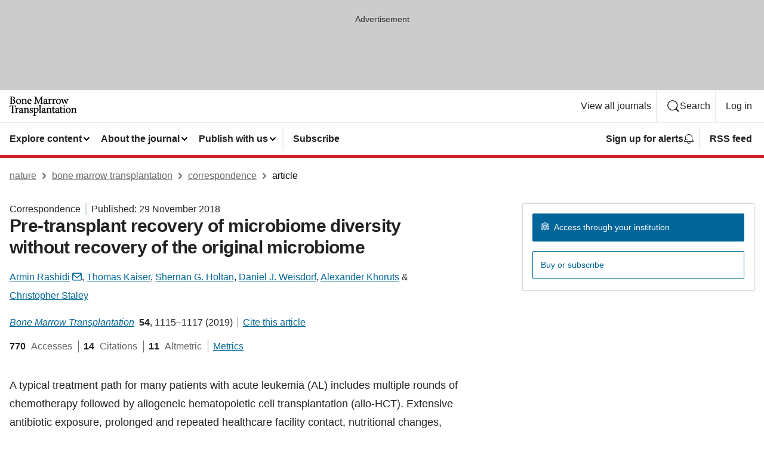

--- FILE ---
content_type: image/svg+xml
request_url: https://media.springernature.com/full/nature-cms/uploads/product/bmt/header-ab8a352f4e68b8c0b0e0e80e6d85292b.svg
body_size: 5094
content:
<svg height="32" viewBox="0 0 113 32" width="113" xmlns="http://www.w3.org/2000/svg"><g><path d="m7.9808 11.584c.5568-.3136 1.0112-.7104 1.3248-1.2096.3136-.4928.4864-1.0816.4864-1.76 0-.9664-.4032-1.728-1.024-2.2592-.4928-.4224-1.1136-.7104-1.7856-.8704.3648-.1472.7616-.3584 1.1072-.6592.5248-.4544.9344-1.1136.9344-2.0032 0-.4736-.0896-.8896-.2624-1.248s-.4352-.6592-.768-.9024c-.6016-.448-1.4848-.672-2.8672-.672h-4.8448v.7232l.1472.0128c.3584.0256.6272.064.8256.1152.1472.0448.2496.096.3264.1536.1088.096.1792.224.224.4544s.0576.544.064.9664v7.456c0 .3776-.0128.6656-.0448.8896-.0256.1664-.0704.288-.1216.3776-.0896.1344-.2048.224-.4224.2944s-.5376.1088-.9664.1408l-.1472.0128v.7232h4.16c1.4592-.0064 2.688-.1984 3.6544-.736zm-3.3728-10.7328c1.0112 0 1.6192.288 1.9776.6912.3648.4032.4928.9472.4928 1.4912 0 .736-.2112 1.2672-.6272 1.6256-.4224.3584-1.0752.5632-2.0032.5632h-.7936v-3.8848c0-.1728.0192-.2752.0384-.32l.0256-.0384.0384-.0256h.0064l.0064-.0064c.032-.0192.128-.0512.2624-.0704.1408-.0128.3328-.0256.576-.0256zm-.9536 5.216h.7616c.9984 0 1.8304.224 2.4064.6784.5696.4544.9024 1.1264.9088 2.0992 0 .9728-.32 1.6-.8128 2.0032s-1.184.5888-1.9456.5888h-.0448c-.288 0-.512-.0256-.6784-.0768-.128-.0384-.2176-.0896-.2944-.1536-.1088-.096-.1856-.2304-.2304-.4416-.0512-.2048-.0704-.48-.0704-.8192z"/><path d="m15.2128 12.5376c.9792 0 2.0288-.384 2.8352-1.152.8064-.7616 1.3696-1.9136 1.3696-3.4112 0-1.184-.4416-2.2528-1.1904-3.0336-.7488-.7744-1.7984-1.2544-3.008-1.2544h-.0192c-.896 0-1.952.3584-2.7904 1.12s-1.4528 1.9264-1.4528 3.5136c0 1.056.4032 2.1056 1.1328 2.8992.736.7872 1.8048 1.3184 3.1232 1.3184zm-1.6768-7.168c.3648-.512.864-.7744 1.4528-.7808h.0192c.416 0 .768.1024 1.0752.2944.4544.2816.8064.7552 1.0432 1.3568s.3584 1.3376.3584 2.1184c0 1.28-.2368 2.1056-.5952 2.592-.1792.2432-.3904.4096-.6336.5184-.2368.1088-.5056.1536-.8.1536-.3904 0-.7296-.1024-1.0368-.2816-.4544-.2752-.8192-.7552-1.0752-1.3888s-.3904-1.4208-.3904-2.3104c-.0128-.9856.2176-1.76.5824-2.272z"/><path d="m24.1984 11.5904-.1408-.0128c-.2624-.0256-.4672-.0576-.608-.1024-.1088-.032-.1856-.0768-.2432-.1216-.0832-.0704-.1344-.1664-.1728-.3456-.0384-.1728-.0512-.4224-.0512-.7552v-4.3072c.5248-.48 1.248-.9088 1.9008-.9024.3136 0 .5632.0512.7616.1472.2944.1408.4864.3648.6144.672s.1792.704.1792 1.1392v3.1488c0 .32-.0128.5696-.0448.7552-.0256.1408-.0576.2432-.096.32-.064.1088-.1408.1728-.2944.2368-.1536.0576-.3712.0896-.672.1216l-.1408.0128v.7232h4.1216v-.7232l-.1408-.0128c-.256-.0256-.448-.0576-.5888-.096-.1024-.032-.1792-.0704-.2304-.1152-.0768-.064-.128-.16-.1664-.3392-.032-.1792-.0448-.4288-.0448-.768v-3.8464c0-.8064-.2304-1.4912-.6656-1.9712-.4416-.4928-1.088-.7616-1.8752-.7616-.576 0-1.0624.2304-1.5936.5632-.3904.2432-.736.4736-1.0304.6784v-1.3824l-.224.1024c-.7872.3584-1.6512.5824-2.496.7488l-.128.0256v.6336l.128.0256c.2624.0512.4608.0896.6016.1344.1088.032.1792.0704.224.1152.0704.064.1152.1408.1472.3072s.0384.416.0384.7552v3.8528c0 .2944-.0128.5248-.0512.6912-.0256.128-.064.2176-.1088.288-.0704.1024-.1664.1728-.3328.2304-.1728.0576-.4096.0896-.7296.1216l-.1408.0128v.7232h4.288v-.7232z"/><path d="m30.8096 11.3088c.6528.7488 1.6192 1.2224 2.8032 1.2224.3008 0 .7808-.1024 1.3312-.3776s1.1712-.736 1.7344-1.4528l.0768-.1024-.4864-.5888-.1216.1152c-.3456.3328-.6656.5504-.9792.6912s-.6272.1984-.9664.1984h-.0256c-.6144 0-1.2736-.2368-1.7856-.7808-.4864-.5248-.8448-1.344-.8768-2.5408 1.1008-.0384 2.1888-.096 3.0528-.16.4544-.032.8448-.064 1.1392-.0896s.4928-.0448.5824-.064c.096-.0192.1792-.0448.2496-.0832.1152-.0576.1984-.16.2432-.2752.0384-.1152.0512-.2496.0512-.4096 0-.7552-.3264-1.4848-.8576-2.0288s-1.2672-.9088-2.0864-.9088h-.0192c-.9728 0-2.016.5568-2.784 1.3952-.8512.928-1.28 2.1376-1.28 3.392 0 1.088.352 2.0992 1.0048 2.848zm2.5856-6.656h.0192c.5056 0 .896.2048 1.1648.5248s.4224.7552.4224 1.2032v.0192c0 .0576-.0064.1024-.0128.128-.0128.0448-.0192.0448-.0512.064s-.096.032-.2112.032c-.9984.0192-2.0352.0512-3.0528.0512-.0064 0-.0128 0-.0192 0 .1216-.6464.3648-1.1456.672-1.4784.32-.3648.7104-.544 1.0688-.544z"/><path d="m45.5104 11.5904-.1408-.0128c-.6016-.0576-.992-.1536-1.2288-.3072-.1152-.0768-.1984-.16-.2624-.2752-.064-.1088-.1024-.2496-.128-.4288-.0448-.3008-.064-.6848-.064-1.2096 0-.5056.0192-1.1456.0576-1.9776l.2048-4.5632 3.8976 9.2992h.5824l4.32-9.7152.0576 7.0912v.3712c0 .3968-.0064.6976-.0448.9216-.0256.1664-.064.288-.1152.3776-.0768.128-.1792.2112-.384.2752s-.4992.1024-.9024.1408l-.1408.0128v.7232h5.1136v-.7232l-.1408-.0128c-.4032-.0384-.6976-.0768-.9152-.1344-.16-.0448-.2688-.1024-.352-.1728-.0576-.0512-.1088-.1216-.1472-.2112-.1216-.2688-.1536-.7616-.1664-1.5808v-.0064l-.16-6.7328c-.0064-.1856-.0064-.352-.0064-.5056 0-.3456.0128-.6016.0576-.7936.032-.1408.0768-.2432.1344-.32.0832-.1152.2112-.1856.4352-.2496s.5312-.1024.9408-.1408l.1408-.0128v-.7168h-3.3344l-4.1664 9.1904-4.1216-9.1904h-.1024-3.0784v.7232l.1408.0128c.3328.032.6016.0704.8128.1216.1536.0384.2752.0832.3712.1408.1344.0896.2176.192.2816.3648.0576.1792.0896.4288.0896.7744 0 .3072-.0192.6912-.0512 1.1648l-.2624 3.7056v-.0128c-.1344 1.9328-.288 3.0272-.3968 3.584-.032.1728-.0832.3136-.1408.4224-.0896.1664-.2112.2816-.4096.3776-.1984.0896-.4736.16-.8576.1984l-.1408.0128v.7168h4.7296v-.7168z"/><path d="m57.5232 5.0112h.0064z"/><path d="m60.7552 7.1872c-.608.2944-1.5808.64-2.2848.8832-.5888.2112-1.024.4736-1.3184.8128-.2944.3456-.4288.768-.4288 1.248 0 .6144.2432 1.216.6656 1.6576.4224.448 1.0304.7424 1.7408.7424.1664 0 .3328-.0512.5184-.1216.4928-.1984 1.0752-.6016 1.6-.9728.0896.2496.2048.4736.4032.6848.1216.1216.2752.224.4288.2944s.3008.1152.4352.1216h.0384l1.8816-.9856-.3136-.7232-.1472.0832c-.2048.1088-.4416.1984-.672.192-.064 0-.1152-.0128-.1664-.0384-.0704-.0384-.1408-.1088-.192-.2496-.0576-.1408-.0896-.3456-.0896-.6336v-3.9744c0-.352-.0384-.7168-.1664-1.056-.128-.3456-.3328-.672-.6592-.928-.4544-.3584-1.0752-.5376-1.6256-.5376h-.0192l-.0192.0064c-1.0752.2496-2.3104.9472-2.8416 1.3184-.1856.128-.3456.2624-.4608.4096s-.1856.3264-.1856.5184c0 .2688.1408.4928.3136.64.1792.1472.3968.2432.608.2432.1728 0 .3264-.0448.448-.1408s.1984-.2304.2368-.384c.128-.5248.3072-.9024.5056-1.1136.192-.2112.4608-.3648.8-.3648.4352 0 .7552.1472.9856.4352s.3712.736.3712 1.344v.384c-.0896.0512-.224.1216-.3904.2048zm.3968 3.296c-.1728.1728-.4032.3456-.6464.4672-.2624.1344-.544.2176-.768.2176-.2496 0-.544-.1088-.7744-.3264s-.3904-.5376-.3904-.9792c0-.3072.0832-.5184.2432-.704s.4224-.352.768-.512c.192-.0896.5376-.2432.8896-.4032.2432-.1088.48-.2112.672-.3072v2.5472z"/><path d="m69.0688 11.5904-.1472-.0128c-.3584-.0256-.6336-.0576-.8384-.1024-.1536-.0384-.2624-.0768-.3392-.1344-.1152-.0768-.1728-.1664-.224-.3456-.0448-.1728-.0576-.4224-.0576-.7552v-3.2768c.2048-.544.448-.9472.6784-1.2096.2368-.2688.4672-.3776.6272-.3776.1344 0 .2432.0256.352.0832.1088.0512.2176.1408.3456.2624.0896.0896.2176.1408.3456.1408.1024 0 .1984-.0256.3072-.0704.416-.192.672-.608.672-1.024 0-.2624-.128-.5248-.3392-.7296s-.5056-.352-.8576-.352c-.4992 0-.9728.3008-1.3824.704-.288.2816-.544.6208-.7616.9664v-1.8048l-.224.096c-.8512.3712-1.6832.6016-2.5472.7488l-.128.0192v.64l.1344.0192c.2752.0384.48.0704.6272.1152.1088.032.1856.0704.2368.1088.0768.064.1216.1408.1536.3136s.0384.4224.0384.7744v3.8592c0 .2944-.0128.5248-.0384.6912-.0256.128-.0576.2176-.096.288-.064.1024-.1472.1664-.3072.224s-.3968.0896-.7168.1216l-.1408.0128v.7232h4.6144v-.7168z"/><path d="m76.6592 5.8624c.096 0 .1984-.0256.3072-.0704.416-.192.672-.608.672-1.024 0-.2624-.128-.5248-.3392-.7296s-.5056-.352-.8576-.352c-.4992 0-.9728.3008-1.3824.704-.288.2816-.544.6208-.7616.9664v-1.8048l-.224.096c-.8512.3712-1.6832.6016-2.5472.7488l-.128.0192v.64l.1344.0192c.2752.0384.48.0704.6272.1152.1088.032.1856.0704.2368.1088.0768.064.1216.1408.1536.3136s.0384.4224.0384.7744v3.8592c0 .2944-.0128.5248-.0384.6912-.0192.128-.0576.2176-.096.288-.064.1024-.1472.1664-.3072.224s-.3968.0896-.7168.1216l-.1408.0128v.7232h4.6144v-.7232l-.1472-.0128c-.3584-.0256-.6336-.0576-.8384-.1024-.1536-.0384-.2624-.0768-.3392-.1344-.1152-.0768-.1728-.1664-.224-.3456-.0448-.1728-.0576-.4224-.0576-.7552v-3.2768c.2048-.544.448-.9472.6784-1.2096.2368-.2688.4672-.3776.6272-.3776.1344 0 .2432.0256.352.0832.1088.0512.2176.1408.3456.2624.1024.1024.2304.1536.3584.1472z"/><path d="m81.9264 12.5376c.9792 0 2.0288-.384 2.8352-1.152.8064-.7616 1.3696-1.9136 1.3696-3.4112 0-1.184-.4416-2.2528-1.1904-3.0336-.7488-.7744-1.7984-1.2544-3.008-1.2544h-.0128c-.896 0-1.952.3584-2.7904 1.12s-1.4528 1.9264-1.4528 3.5136c0 1.056.4032 2.1056 1.1328 2.8992.7296.7872 1.7984 1.3184 3.1168 1.3184zm-1.6768-7.168c.3648-.512.864-.7744 1.4528-.7808h.0192c.416 0 .768.1024 1.0752.2944.4544.2816.8064.7552 1.0432 1.3568s.3584 1.3376.3584 2.1184c0 1.28-.2368 2.1056-.5952 2.592-.1792.2432-.3904.4096-.6336.5184-.2368.1088-.5056.1536-.8.1536-.3904 0-.7296-.1024-1.0368-.2816-.4544-.2752-.8192-.7552-1.0752-1.3888s-.3904-1.4208-.3904-2.3104c-.0064-.9856.2176-1.76.5824-2.272z"/><path d="m90.2144 12.4992.0384-.1024c.6912-1.952 1.3888-3.776 2.08-5.568.704 1.9264 1.4016 3.6864 2.0544 5.568l.0384.1088h.7488l.0384-.1088c.8448-2.496 1.7024-5.0496 2.2784-6.4832.1984-.4992.3328-.7808.4992-.9472.0832-.0832.1728-.1408.3072-.192.128-.0512.2944-.0896.512-.1344l.128-.0256v-.704h-3.6416v.7104l.1344.0192c.4352.064.7232.1216.8704.192.0768.0384.1088.0704.1344.1088.0192.0384.0384.0832.0384.1728 0 .1152-.032.2944-.096.5312-.2944 1.216-.7936 2.7456-1.2096 4.0256-.7296-1.8816-1.408-3.7504-2.0416-5.568l-.0384-.1088h-.6912l-.0384.1024c-.7424 1.9968-1.4336 3.8784-2.048 5.5616-.448-1.3568-.8832-2.7776-1.2608-4.0832-.064-.2176-.096-.3776-.096-.4864 0-.0704.0128-.1152.032-.1472.032-.0512.096-.1024.2432-.16.1472-.0512.3648-.1024.6656-.1472l.1344-.0192v-.704h-4.0576v.7168l.1344.0192c.2176.032.384.064.512.1088.1856.0704.288.1472.3904.3072s.2048.4224.3392.8c.7296 2.0928 1.4208 4.32 2.0864 6.528l.032.1152h.1152.6336z"/><path d="m9.7216 18.2272.032.1408.768-.0832-.0128-.1536c-.096-1.1328-.1792-2.464-.1856-3.3024v-.16h-.576l-.0448.064c-.1344.1728-.224.2688-.32.32s-.2176.0768-.4544.0768h-7.232c-.2432 0-.4096-.0128-.5248-.064s-.2048-.128-.3264-.32l-.0448-.0768h-.5632l-.0064.1536c-.0384 1.0048-.128 2.1952-.2176 3.36l-.0128.1728h.768l.032-.1152c.2176-.8256.4096-1.3056.6272-1.5872.1216-.16.2688-.3008.5952-.4096s.8256-.1856 1.6064-.1856h.7232v8.9536c0 .3776-.0128.672-.0512.8896-.0256.1664-.0704.288-.1344.3776-.0896.1344-.2176.224-.4672.2944s-.6016.1088-1.0816.1408l-.1472.0064v.7232h5.6256v-.7232l-.1472-.0064c-.448-.0256-.7872-.0576-1.0432-.1152-.192-.0448-.3264-.096-.4224-.1664-.1472-.1024-.224-.224-.2752-.4544-.0512-.224-.064-.544-.064-.9664v-8.96h1.056c.5888 0 .992.0448 1.28.1344s.4544.2112.6144.3904c.2432.2816.4416.7552.6272 1.6512z"/><path d="m14.24 18.816c-.4992 0-.9728.3008-1.3824.704-.288.2816-.544.6208-.7616.9664v-1.8048l-.224.096c-.8512.3712-1.6832.6016-2.5472.7488l-.128.0192v.64l.1344.0192c.2752.0384.48.0704.6272.1152.1088.032.1856.0704.2368.1088.0768.064.1216.1408.1536.3136s.0384.4224.0384.7744v3.8592c0 .2944-.0128.5248-.0384.6912-.0192.128-.0576.2176-.096.288-.064.1024-.1472.1664-.3072.224s-.3968.0896-.7168.1216l-.1408.0128v.7232h4.6144v-.7232l-.1472-.0128c-.3584-.0256-.6336-.0576-.8384-.1024-.1536-.0384-.2624-.0768-.3392-.1344-.1152-.0768-.1728-.1664-.224-.3456-.0448-.1728-.0576-.4224-.0576-.7552v-3.2768c.2048-.544.448-.9472.6784-1.2096.2368-.2688.4672-.3776.6272-.3776.1344 0 .2432.0256.352.0832.1088.0512.2176.1408.3456.2624.0896.0896.2176.1408.3456.1408.1024 0 .1984-.0256.3072-.0704.416-.192.672-.608.672-1.024 0-.2624-.128-.5248-.3392-.7296-.192-.1984-.4928-.3456-.8448-.3456z"/><path d="m23.1232 26.0352c-.2048.1088-.4416.1984-.672.1984-.064 0-.1152-.0128-.1664-.0384-.0704-.0384-.1408-.1088-.192-.2496-.0576-.1408-.0896-.3456-.0896-.6336v-3.9744c0-.352-.0384-.7168-.1664-1.056-.1216-.3456-.3264-.6656-.6528-.9216-.4544-.3584-1.0688-.5376-1.6256-.5376h-.0192l-.0192.0064c-1.0752.2496-2.3104.9472-2.8416 1.3248-.1856.128-.3456.2624-.4608.4096s-.1856.3264-.1856.5184c0 .2688.1408.4928.3136.64.1792.1472.3968.2432.608.2432.1728 0 .3264-.0448.448-.1408s.1984-.2304.2368-.384c.128-.5248.3072-.9024.5056-1.1136.192-.2112.4608-.3648.8-.3648.4352 0 .7552.1472.9856.4352s.3712.736.3712 1.344v.384c-.096.064-.2304.1408-.3968.2176-.608.2944-1.5808.64-2.2848.8832-.5888.2112-1.024.4736-1.312.8128-.2944.3456-.4288.768-.4288 1.248 0 .6144.2432 1.216.6656 1.6576.4224.448 1.0304.7424 1.7408.7424.1664 0 .3328-.0512.5184-.1216.4928-.1984 1.0752-.6016 1.6-.9728.0896.2496.2048.4736.4032.6848.1216.1216.2752.224.4288.2944s.3008.1152.4352.1216h.0384l1.8752-.9856-.3136-.7232zm-4.3776-2.2592c.192-.0896.544-.2432.8896-.4032.2432-.1088.48-.2112.672-.3072v2.5408c-.1728.1728-.4032.3456-.6464.4672-.2624.1344-.544.2176-.768.2176-.2496 0-.544-.1088-.7744-.3264s-.3904-.5376-.3904-.9792c0-.3072.0832-.5184.2432-.704.1664-.1792.4288-.3456.7744-.5056z"/><path d="m32.2688 26.6112c-.1024-.032-.1792-.0704-.2304-.1152-.0768-.064-.128-.16-.1664-.3392-.032-.1792-.0448-.4288-.0448-.768v-3.8464c0-.8064-.2304-1.4912-.6656-1.9712-.4352-.4864-1.0816-.7552-1.8688-.7552-.576 0-1.0624.2304-1.5936.5632-.3904.2432-.736.4736-1.0368.6784v-1.3824l-.224.1024c-.7872.3584-1.6512.5824-2.496.7488l-.128.0256v.6336l.128.0256c.2624.0512.4608.0896.6016.1344.1088.032.1792.0704.224.1152.0704.064.1152.1408.1472.3072s.0384.416.0384.7552v3.8528c0 .2944-.0128.5248-.0512.6912-.0256.128-.064.2176-.1088.288-.0704.1024-.1664.1728-.3328.2304-.1728.0576-.4096.0896-.7296.1216l-.1408.0128v.7232h4.288v-.7232l-.1408-.0128c-.2624-.0256-.4672-.0576-.608-.1024-.1088-.032-.1856-.0768-.2432-.1216-.0832-.0704-.1344-.1664-.1728-.3456-.0384-.1728-.0512-.4224-.0512-.7552v-4.32c.5248-.48 1.248-.9088 1.9008-.9024.3136 0 .5632.0512.7616.1472.2944.1408.4864.3648.6144.672s.1792.704.1792 1.1392v3.1488c0 .32-.0128.5696-.0448.7552-.0256.1408-.0576.2432-.096.32-.064.1088-.1408.1728-.2944.2368-.1536.0576-.3712.0896-.672.1216l-.1408.0128v.7232h4.1216v-.7232l-.1408-.0128c-.2496-.0192-.4416-.0448-.5824-.0896z"/><path d="m36.8832 22.2848c-.4032-.16-.7936-.3584-1.0688-.6016s-.4416-.5184-.4416-.8768c0-.32.1088-.5952.2944-.7872s.448-.3136.7808-.3136c.3776 0 .7168.16 1.024.4608.3072.3072.5824.7552.7936 1.3248l.0512.1344.1408-.0384.5504-.1536-.0128-.1344c-.0256-.2432-.096-.6464-.1728-1.0496-.0768-.3968-.1664-.7872-.2496-1.024l-.0256-.064-.064-.0256c-.384-.1664-.896-.3328-1.664-.3264-.896 0-1.6448.288-2.176.7552s-.832 1.12-.832 1.824c0 .6976.3328 1.2352.7872 1.632.4608.4032 1.0496.6848 1.6064.9152.4672.1984.8256.416 1.056.6848.2304.2624.352.5696.352.9728 0 .416-.1408.6976-.352.8896s-.512.288-.8448.288c-.512 0-.9856-.2752-1.376-.7104s-.6912-1.0112-.8512-1.5744l-.0384-.1344-.6784.1216.0064.1344c.0128.3712.0512.8512.1024 1.28.0256.2176.0576.416.0832.5888.032.1728.0576.3072.096.4032l.0128.032.0256.0256c.1856.1792.4992.352.896.4928.3968.1344.8768.2368 1.3824.2368.768 0 1.5616-.224 2.176-.672s1.0368-1.1392 1.0368-2.0288c0-.6784-.256-1.2288-.6912-1.6512-.4288-.4288-1.024-.7552-1.7152-1.0304z"/><path d="m45.2224 18.816c-.2624 0-.5248.0704-.7744.1856l-1.7792.8768v-1.3248l-.2176.0896c-.8384.3456-1.824.6656-2.592.8l-.128.0256v.6464l.1344.0192c.2944.0448.512.0768.672.1216.1152.032.1984.0704.2496.1088.0384.032.064.064.0896.1088.0384.064.064.1664.0768.32s.0192.352.0192.6016v8.5632c0 .2944-.0128.5184-.0448.6848-.0256.128-.0576.2176-.1088.288-.0704.1024-.16.1664-.3264.224s-.4032.0896-.7232.1216l-.1536.0192v.704h4.8128v-.7104l-.1472-.0128c-.384-.0256-.6848-.0576-.9088-.1088-.1664-.0384-.2944-.0832-.384-.1408-.1344-.0896-.2048-.192-.2624-.3904-.0512-.1984-.0704-.4736-.0704-.8576v-2.3744c.0832.0384.1856.0768.288.1088.224.0704.48.128.7552.1472h.0192.0192c1.344-.224 2.5728-.8 3.4752-1.6896s1.4656-2.0992 1.4656-3.5584c0-.8768-.3072-1.7664-.896-2.4512-.5824-.6784-1.4592-1.1456-2.56-1.1456zm-.8576 7.5968c-.6976 0-1.3504-.2944-1.7024-.6784v-4.9152c.224-.1664.5056-.3264.8-.448.32-.1344.6592-.2176.9408-.2176.7488 0 1.3504.2624 1.7728.7616s.6784 1.2416.6784 2.2208c0 1.2416-.3392 2.0544-.8064 2.56-.4736.5056-1.088.7168-1.6832.7168z"/><path d="m52.5248 26.6048c-.1216-.032-.2112-.0768-.2688-.128-.0896-.0768-.1472-.1664-.1856-.3456-.0384-.1728-.0512-.4224-.0512-.7552v-11.5328l-.2112.0768c-.6144.224-1.7344.5312-2.6432.64l-.1408.0192v.6784l.1408.0128c.2944.0256.5184.0512.6784.0896.1216.032.2048.064.256.1024.0448.032.0704.064.096.1152.0384.0704.0704.1792.0896.3392s.0192.3648.0192.6272v8.8384c0 .2944-.0128.5248-.0384.6912-.0256.128-.0576.2176-.096.288-.064.1024-.1472.1664-.3136.224s-.4032.0896-.7296.1216l-.1408.0128v.7232h4.3584v-.7232l-.1408-.0128c-.2944-.0256-.5184-.0512-.6784-.1024z"/><path d="m60.9792 26.0352c-.2048.1088-.4416.1984-.672.192-.064 0-.1152-.0128-.1664-.0384-.0704-.0384-.1408-.1088-.192-.2496-.0576-.1408-.0896-.3456-.0896-.6336v-3.9744c0-.352-.0384-.7168-.1664-1.056-.1216-.3456-.3264-.6656-.6528-.9216-.4544-.3584-1.0752-.5376-1.6256-.5376h-.0192l-.0192.0064c-1.0752.2496-2.3104.9472-2.8416 1.3184-.1856.128-.3456.2624-.4608.4096s-.1856.3264-.1856.5184c0 .2688.1408.4928.3136.64.1792.1472.3968.2432.608.2432.1728 0 .3264-.0448.448-.1408s.1984-.2304.2368-.384c.128-.5248.3072-.9024.5056-1.1136.192-.2112.4608-.3648.8-.3648.4352 0 .7552.1472.9856.4352s.3712.736.3712 1.344v.384c-.096.064-.2304.1408-.3968.2176-.608.2944-1.5808.64-2.2848.8832-.5888.2112-1.024.4736-1.312.8128-.2944.3456-.4288.768-.4288 1.248 0 .6144.2432 1.216.6656 1.6576.4224.448 1.0304.7424 1.7408.7424.1664 0 .3328-.0512.5184-.1216.4928-.1984 1.0752-.6016 1.6-.9728.0896.2496.2048.4736.4032.6848.1216.1216.2752.224.4288.2944s.3008.1152.4352.1216h.0384l1.8752-.9856-.3136-.7232zm-4.3776-2.2592c.192-.0896.544-.2432.8896-.4032.2432-.1088.48-.2112.672-.3072v2.5408c-.1728.1728-.4032.3456-.6464.4672-.2624.1344-.544.2176-.768.2176-.2496 0-.544-.1088-.7744-.3264s-.3904-.5376-.3904-.9792c0-.3072.0832-.5184.2432-.704.1664-.1792.4224-.3456.7744-.5056z"/><path d="m70.1248 26.6112c-.1024-.032-.1792-.0704-.2304-.1152-.0768-.064-.128-.16-.1664-.3392-.032-.1792-.0448-.4288-.0448-.768v-3.8464c0-.8064-.2304-1.4912-.6656-1.9712-.4352-.4864-1.0816-.7552-1.8688-.7552-.576 0-1.0624.2304-1.5936.5632-.3904.2432-.736.4736-1.0368.6784v-1.3824l-.224.1024c-.7872.3584-1.6512.5824-2.496.7488l-.128.0256v.6336l.128.0256c.2624.0512.4608.0896.6016.1344.1088.032.1792.0704.2304.1152.0704.064.1152.1408.1472.3072s.0384.416.0384.7552v3.8528c0 .2944-.0128.5248-.0512.6912-.0256.128-.064.2176-.1088.288-.0704.1024-.1664.1728-.3328.2304-.1728.0576-.4096.0896-.7296.1216l-.1408.0128v.7232h4.288v-.7232l-.1408-.0128c-.2624-.0256-.4672-.0576-.608-.1024-.1088-.032-.1856-.0768-.2432-.1216-.0832-.0704-.1344-.1664-.1728-.3456-.0384-.1728-.0512-.4224-.0512-.7552v-4.32c.5248-.48 1.248-.9088 1.9008-.9024.3136 0 .5632.0512.7616.1472.2944.1408.4864.3648.6144.672s.1792.704.1792 1.1392v3.1488c0 .32-.0128.5696-.0448.7552-.0256.1408-.0576.2432-.096.32-.064.1088-.1408.1728-.2944.2368-.1536.0576-.3712.0896-.672.1216l-.1408.0128v.7232h4.1216v-.7232l-.1408-.0128c-.256-.0192-.4544-.0448-.5888-.0896z"/><path d="m75.6864 26.1184c-.2496.1216-.6272.2816-1.056.2816-.1152 0-.224-.0192-.3264-.0576-.1536-.064-.2944-.1792-.4096-.416s-.1984-.608-.192-1.152v-4.6784h1.8496l.0384-.0256c.1984-.1408.2944-.3648.2944-.5824 0-.1344-.0384-.2752-.128-.384l-.0448-.0576h-2.0096v-2.3744l-.4992-.064-1.2032 1.408v1.0304h-.7488l-.6464.64.1792.416h1.216v5.2288c0 .7424.16 1.3312.4928 1.7344.3328.4096.832.6144 1.4336.608.2112 0 .4736-.0576.8128-.224l1.408-.6784-.3008-.7168z"/><path d="m83.712 26.0352c-.2048.1088-.4416.1984-.672.1984-.064 0-.1152-.0128-.1664-.0384-.0704-.0384-.1408-.1088-.1984-.2496s-.096-.3456-.0896-.6336v-3.9744c0-.352-.0384-.7168-.1664-1.056-.1216-.3456-.3264-.6656-.6528-.9216-.4544-.3584-1.0688-.5376-1.6256-.5376h-.0192l-.0192.0064c-1.0752.2496-2.3104.9472-2.8416 1.3184-.1856.128-.3456.2624-.4608.4096s-.1856.3264-.1856.5184c0 .2688.1408.4928.3136.64.1792.1472.3968.2432.608.2432.1728 0 .3264-.0448.448-.1408s.1984-.2304.2368-.384c.128-.5248.3072-.9024.5056-1.1136.192-.2112.4608-.3648.8-.3648.4352 0 .7552.1472.9856.4352s.3712.736.3712 1.344v.384c-.096.064-.2304.1408-.3968.2176-.608.2944-1.5808.64-2.2848.8832-.5888.2112-1.024.4736-1.312.8128-.2944.3456-.4288.768-.4288 1.248 0 .6144.2432 1.216.6656 1.6576.4224.448 1.0304.7424 1.7408.7424.1664 0 .3328-.0512.5184-.1216.4928-.1984 1.0752-.6016 1.6-.9728.0896.2496.2048.4736.4032.6848.1216.1216.2752.224.4288.2944s.3008.1152.4352.1216h.0384l1.8752-.9856-.3136-.7232zm-4.3776-2.2592c.192-.0896.544-.2432.8896-.4032.2432-.1088.48-.2112.672-.3072v2.5408c-.1728.1728-.4032.3456-.6464.4672-.2624.1344-.544.2176-.768.2176-.2496 0-.544-.1088-.7744-.3264s-.3904-.5376-.3904-.9792c0-.3072.0832-.5184.2432-.704.1664-.1792.4224-.3456.7744-.5056z"/><path d="m88.6976 26.1184c-.2496.1216-.6272.2816-1.056.2816-.1152 0-.224-.0192-.3264-.0576-.1536-.064-.2944-.1792-.4096-.416s-.1984-.608-.192-1.152v-4.6784h1.8496l.0384-.0256c.1984-.1408.2944-.3648.2944-.5824 0-.1344-.0384-.2752-.128-.384l-.0448-.0576h-2.0096v-2.3744l-.4992-.064-1.2032 1.408v1.0304h-.7488l-.6464.64.1792.416h1.216v5.2288c0 .7424.16 1.3312.4928 1.7344.3328.4096.832.6144 1.4336.608.2112 0 .4736-.0576.8128-.224l1.408-.6784-.3008-.7168z"/><path d="m93.0176 26.6048c-.1216-.032-.2112-.0768-.2688-.128-.0896-.0768-.1472-.1664-.1856-.3456s-.0512-.4288-.0512-.7616v-6.6688l-.2176.096c-.8.3456-1.6384.5696-2.528.736l-.128.0256v.6336l.128.0256c.2688.0448.4672.0832.6144.128.1088.032.1856.0704.2368.1152.0768.064.1216.1472.1536.32s.0384.4224.0384.768v3.8208c0 .3008-.0128.5312-.0384.704-.0256.128-.0576.224-.096.2944-.064.1024-.1472.1664-.3136.224s-.4032.096-.7296.1216l-.1408.0128v.7232h4.3584v-.7232l-.1408-.0128c-.3072-.032-.5312-.064-.6912-.1088z"/><path d="m91.616 14.5856c-.608 0-1.1264.5056-1.1264 1.152.0064.6144.5184 1.1264 1.1264 1.1328.32 0 .6016-.128.8064-.3392.2048-.2048.3264-.4864.3264-.7936 0-.32-.1216-.608-.32-.8192-.1984-.2048-.48-.3328-.7872-.3328z"/><path d="m98.432 18.816h-.0192c-.896 0-1.952.3584-2.7904 1.12s-1.4528 1.9264-1.4528 3.5136c0 1.056.4032 2.1056 1.1328 2.8992s1.7984 1.3184 3.1168 1.3184c.9792 0 2.0288-.384 2.8352-1.152.8064-.7616 1.3696-1.9136 1.3696-3.4112 0-1.184-.4416-2.2592-1.1904-3.0336-.7424-.7744-1.7984-1.2544-3.0016-1.2544zm1.6576 7.2704c-.1792.2432-.3904.4096-.6272.5184s-.5056.1536-.8.1536c-.3904 0-.7296-.1024-1.0368-.2816-.4544-.2752-.8192-.7552-1.0752-1.3888s-.3904-1.4208-.3904-2.3104c0-.992.224-1.76.5952-2.272.3648-.512.864-.7744 1.4528-.7808h.0192c.416 0 .768.1024 1.0752.2944.4544.2816.8064.7552 1.0432 1.3568s.3584 1.3376.3584 2.1184c-.0192 1.28-.256 2.1056-.6144 2.592z"/><path d="m112.3712 26.7072c-.256-.0256-.448-.0576-.5888-.096-.1024-.032-.1792-.0704-.2304-.1152-.0768-.064-.128-.16-.1664-.3392-.032-.1792-.0448-.4288-.0448-.768v-3.8464c0-.8064-.224-1.4912-.6656-1.9712-.4352-.4864-1.0816-.7552-1.8688-.7552-.576 0-1.0624.2304-1.5936.5632-.3904.2432-.736.4736-1.0368.6784v-1.3824l-.224.1024c-.7872.3584-1.6512.5824-2.496.7488l-.128.0256v.6336l.128.0256c.2624.0512.4608.0896.6016.1344.1088.032.1792.0704.224.1152.0704.064.1152.1408.1472.3072s.0384.416.0384.7552v3.8528c0 .2944-.0128.5248-.0512.6912-.0256.128-.064.2176-.1088.288-.0704.1024-.1664.1728-.3328.2304-.1728.0576-.4096.0896-.7296.1216l-.1408.0128v.7232h4.288v-.7232l-.1408-.0128c-.2624-.0256-.4672-.0576-.608-.1024-.1088-.032-.1856-.0768-.2432-.1216-.0832-.0704-.1344-.1664-.1728-.3456-.0384-.1728-.0512-.4224-.0512-.7552v-4.32c.5248-.48 1.248-.9088 1.9008-.9024.3136 0 .5632.0512.7616.1472.2944.1408.4864.3648.6144.672s.1792.704.1792 1.1392v3.1488c0 .32-.0128.5696-.0448.7552-.0256.1408-.0576.2432-.096.32-.064.1088-.1408.1728-.2944.2368-.1536.0576-.3712.0896-.672.1216l-.1408.0128v.7232h4.1216v-.7232z"/></g></svg>